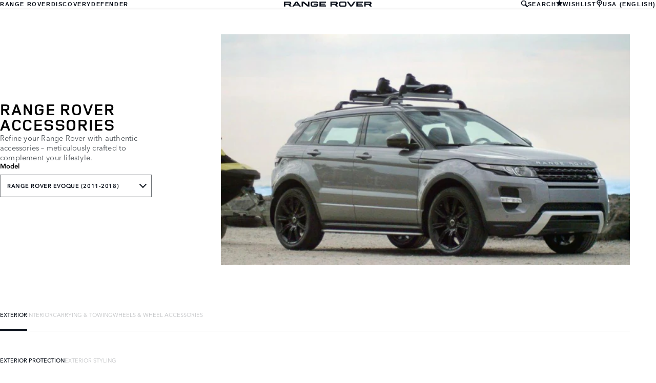

--- FILE ---
content_type: text/html; charset=utf-8
request_url: https://accessories.landrover.com/us/en/range-rover-evoque-2011-2018/exterior/exterior-protection/
body_size: 6960
content:

<!doctype html>
<!-- My Little Comment -->
<!--[if lt IE 7]>      <html class="no-js lt-ie9 lt-ie8 lt-ie7 " lang="en-us"> <![endif]-->
<!--[if IE 7]>         <html class="no-js lt-ie9 lt-ie8 " lang="en-us"> <![endif]-->
<!--[if IE 8]>         <html class="no-js lt-ie9 " lang="en-us"> <![endif]-->
<!--[if gt IE 8]><!-->
<html class="no-js" lang="en-us">
<!--<![endif]-->
<head>
    <!-- Begin Google Tag Manager -->
    <script>
        (function (w, d, s, l, i) {
            w[l] = w[l] || [];
            w[l].push({
                'gtm.start':
                    new Date().getTime(),
                event: 'gtm.js'
            });
            var f = d.getElementsByTagName(s)[0],
                j = d.createElement(s),
                dl = l != 'dataLayer' ? '&l=' + l : '';
            j.async = true;
            j.src =
                '//www.googletagmanager.com/gtm.js?id=' + i + dl;
            f.parentNode.insertBefore(j, f);
        })(window, document, 'script', 'dataLayer', 'GTM-K8Z9D4F');
    </script>
    <!-- End Google Tag Manager -->
    <meta charset="utf-8" />
    <meta http-equiv="X-UA-Compatible" content="IE=edge,chrome=1" />
    <title>Range Rover - Range Rover Evoque (2011-2018) - EXTERIOR - EXTERIOR PROTECTION</title>
    <meta name="description" content="" />
    <meta name="viewport" content="width=device-width, initial-scale=1, maximum-scale=1">

    <meta property="og:title" content="" />
    <meta property="og:type" content="website" />
    <meta property="og:description" content="" />

    <meta name="twitter:card" content="summary_large_image" />
    <meta name="twitter:site" content="" />
    <meta name="twitter:creator" content="" />
    <meta name="twitter:title" content="" />
    <meta name="twitter:description" content="" />


    <meta charset="UTF-8">
    <meta name="viewport" content="width=device-width, initial-scale=1.0">
    <link rel="stylesheet" href="/front-end/assets/styles/index.landrover.css?v=1.8.0.0">



        <script>
            window.addEventListener('DOMContentLoaded', () => {
                const pos = window.localStorage.getItem('scroll-y');
                if (pos) window.scroll({top: pos, left: 0, behavior: 'instant'});
            });

            window.addEventListener('beforeunload', () => {
                window.localStorage.setItem('scroll-y', window.scrollY);
            });
        </script>

                              <script>!function(a){var e="https://s.go-mpulse.net/boomerang/",t="addEventListener";if("False"=="True")a.BOOMR_config=a.BOOMR_config||{},a.BOOMR_config.PageParams=a.BOOMR_config.PageParams||{},a.BOOMR_config.PageParams.pci=!0,e="https://s2.go-mpulse.net/boomerang/";if(window.BOOMR_API_key="4EZNX-3S7ZT-S6BD3-VFYJG-KJSCV",function(){function n(e){a.BOOMR_onload=e&&e.timeStamp||(new Date).getTime()}if(!a.BOOMR||!a.BOOMR.version&&!a.BOOMR.snippetExecuted){a.BOOMR=a.BOOMR||{},a.BOOMR.snippetExecuted=!0;var i,_,o,r=document.createElement("iframe");if(a[t])a[t]("load",n,!1);else if(a.attachEvent)a.attachEvent("onload",n);r.src="javascript:void(0)",r.title="",r.role="presentation",(r.frameElement||r).style.cssText="width:0;height:0;border:0;display:none;",o=document.getElementsByTagName("script")[0],o.parentNode.insertBefore(r,o);try{_=r.contentWindow.document}catch(O){i=document.domain,r.src="javascript:var d=document.open();d.domain='"+i+"';void(0);",_=r.contentWindow.document}_.open()._l=function(){var a=this.createElement("script");if(i)this.domain=i;a.id="boomr-if-as",a.src=e+"4EZNX-3S7ZT-S6BD3-VFYJG-KJSCV",BOOMR_lstart=(new Date).getTime(),this.body.appendChild(a)},_.write("<bo"+'dy onload="document._l();">'),_.close()}}(),"".length>0)if(a&&"performance"in a&&a.performance&&"function"==typeof a.performance.setResourceTimingBufferSize)a.performance.setResourceTimingBufferSize();!function(){if(BOOMR=a.BOOMR||{},BOOMR.plugins=BOOMR.plugins||{},!BOOMR.plugins.AK){var e=""=="true"?1:0,t="",n="gqhvk5ixhzehe2lqghca-f-86feca65e-clientnsv4-s.akamaihd.net",i="false"=="true"?2:1,_={"ak.v":"39","ak.cp":"885212","ak.ai":parseInt("565433",10),"ak.ol":"0","ak.cr":8,"ak.ipv":4,"ak.proto":"h2","ak.rid":"9aca8164","ak.r":47358,"ak.a2":e,"ak.m":"a","ak.n":"essl","ak.bpcip":"52.15.85.0","ak.cport":54180,"ak.gh":"23.208.24.240","ak.quicv":"","ak.tlsv":"tls1.3","ak.0rtt":"","ak.0rtt.ed":"","ak.csrc":"-","ak.acc":"","ak.t":"1768960452","ak.ak":"hOBiQwZUYzCg5VSAfCLimQ==0Ez/vgnGk6Yf3glSrhYNWA8ZeHI/+APt0Y4cgKDvMHgyzlBqNTTjwOgT8HgT5UTwT/6bITdIq+Gs3p0fjF2oLnSqBGqn/B8bTGQCgELHCx1LYuuRm2oS3z7pSE6CRRAoSNAEIhFkkbwDvXs4nfUnB3RO9wds3VWb8ArMzrwOGMB+9ccTbChZRIF3ZYkzJLlJj+cm4ijCvqzm/pJ5ezePDH/FT1zqhNsxDGnNQVaK+vTZIoh763BwHMNwM33EpAH/6P9cpngzYS0RhTbwAEwCf3tBu0lfD3jEJLvBrWgafwkGt65EkeLCzcPaGkghxncnH/r2T2N8Z8AAz0vvBkycVjrjOI0HhrdxzFkpJ5qvotSHM77AkB8BwlrNJrMQOQbH4XRIYd5vVuE8JTWeGj+NO1fvU88TrafqxsbFjAAMGbo=","ak.pv":"6","ak.dpoabenc":"","ak.tf":i};if(""!==t)_["ak.ruds"]=t;var o={i:!1,av:function(e){var t="http.initiator";if(e&&(!e[t]||"spa_hard"===e[t]))_["ak.feo"]=void 0!==a.aFeoApplied?1:0,BOOMR.addVar(_)},rv:function(){var a=["ak.bpcip","ak.cport","ak.cr","ak.csrc","ak.gh","ak.ipv","ak.m","ak.n","ak.ol","ak.proto","ak.quicv","ak.tlsv","ak.0rtt","ak.0rtt.ed","ak.r","ak.acc","ak.t","ak.tf"];BOOMR.removeVar(a)}};BOOMR.plugins.AK={akVars:_,akDNSPreFetchDomain:n,init:function(){if(!o.i){var a=BOOMR.subscribe;a("before_beacon",o.av,null,null),a("onbeacon",o.rv,null,null),o.i=!0}return this},is_complete:function(){return!0}}}}()}(window);</script></head>
<body class="lr full-bleed" id="lang-en" data-message-wishlist-added="Added to Wishlist">



<header id="stealth" class="market-page">
    <input type="checkbox" name="menu-toggle" id="menu-toggle">
    <label aria-label="toggle the menu visibility on mobile devices" for="menu-toggle">



        <svg xmlns="http://www.w3.org/2000/svg" class="icon-size--sm" viewBox="0 0 16 16" fill="none">
            <path fill-rule="evenodd" clip-rule="evenodd" d="M0 12.7693H16V15.0559H0V12.7693ZM0 9.33594H16V7.05594H0V9.33594ZM0 1.33594V3.6226H16V1.33594H0Z" fill="currentColor" />
        </svg>



        <svg xmlns="http://www.w3.org/2000/svg" class="icons-size--sm" viewBox="0 0 16 16" fill="none">
            <path fill-rule="evenodd" clip-rule="evenodd" d="M2.14783 13.8522C2.24166 13.9468 2.3694 14 2.50266 14C2.63591 14 2.76364 13.9468 2.85749 13.8522L8 8.70428L13.1425 13.8522C13.2364 13.9468 13.3641 14 13.4973 14C13.6306 14 13.7583 13.9468 13.8522 13.8522C13.9468 13.7583 14 13.6306 14 13.4973C14 13.364 13.9468 13.2363 13.8522 13.1425L8.70466 7.99957L13.8522 2.85669C14.0481 2.66071 14.0481 2.34297 13.8522 2.14699C13.6562 1.95101 13.3385 1.95101 13.1425 2.14699L8 7.29487L2.85749 2.14699C2.66152 1.95101 2.34379 1.95101 2.14783 2.14699C1.95186 2.34297 1.95186 2.66071 2.14783 2.85669L7.29534 7.99957L2.14783 13.1425C2.05322 13.2363 2 13.364 2 13.4973C2 13.6306 2.05322 13.7583 2.14783 13.8522Z" fill="currentColor" />
        </svg>




    </label>

    <nav class="primary">
            <ul>
                <li><a href="/us/en?brand=RangeRover">RANGE ROVER</a></li>
                <li><a href="/us/en?brand=Discovery">DISCOVERY</a></li>
                <li><a href="/us/en?brand=Defender">DEFENDER</a></li>
            </ul>
    </nav>

    <div class="text-container">
        <a href="/us/en?brand=RangeRover">
            <img src="/front-end/assets/img/RR_Slate_Blue_RGB.svg" alt="Range Rover logo">
        </a>        
    </div>

    <nav class="utility">
        <ul>
                <li>
                    <button type="button" data-visibility-toggle aria-controls="header-stealth-search-form" aria-expanded="false">


                        <svg xmlns="http://www.w3.org/2000/svg" class="icon-size--sm" viewBox="0 0 24 24" fill="none" stroke="currentColor">
                            <path fill-rule="evenodd" clip-rule="evenodd" d="M9 16C5.141 16 2 12.859 2 9C2 5.141 5.141 2 9 2C12.859 2 16 5.141 16 9C16 12.859 12.859 16 9 16ZM23.414 20.586L16.613 13.785C17.486 12.398 18 10.761 18 9C18 4.029 13.971 0 9 0C4.029 0 0 4.029 0 9C0 13.971 4.029 18 9 18C10.761 18 12.398 17.486 13.785 16.613L20.586 23.414C20.977 23.805 21.488 24 22 24C22.512 24 23.023 23.805 23.414 23.414C24.195 22.633 24.195 21.367 23.414 20.586Z" fill="#0C121C" />
                        </svg>



                        SEARCH
                    </button>

                    <form data-visibility-focus id="header-stealth-search-form" method="get" action="/us/en/search">



                        <svg xmlns="http://www.w3.org/2000/svg" class="icon-size--sm" viewBox="0 0 24 24" fill="none" stroke="currentColor">
                            <path fill-rule="evenodd" clip-rule="evenodd" d="M9 16C5.141 16 2 12.859 2 9C2 5.141 5.141 2 9 2C12.859 2 16 5.141 16 9C16 12.859 12.859 16 9 16ZM23.414 20.586L16.613 13.785C17.486 12.398 18 10.761 18 9C18 4.029 13.971 0 9 0C4.029 0 0 4.029 0 9C0 13.971 4.029 18 9 18C10.761 18 12.398 17.486 13.785 16.613L20.586 23.414C20.977 23.805 21.488 24 22 24C22.512 24 23.023 23.805 23.414 23.414C24.195 22.633 24.195 21.367 23.414 20.586Z" fill="#0C121C" />
                        </svg>




                        <label for="input-query" class="visuallyhidden">Enter a word or phrase with which to search the contents of the site</label>
                        <input type="search" name="q" id="input-query" autocomplete="off" placeholder="SEARCH">
                    </form>
                </li>
                <li class="wishlist">
                    <a href="/us/en/wishlist">
                        <span>


                            <svg xmlns="http://www.w3.org/2000/svg" stroke="currentColor" stroke-width="2" class="icon-size--sm" viewBox="0 0 24 24" fill="currentColor" stroke="none">
                                <polygon points="12 2 15.09 8.26 22 9.27 17 14.14 18.18 21.02 12 17.77 5.82 21.02 7 14.14 2 9.27 8.91 8.26 12 2"></polygon>
                            </svg>



                        </span>
                        <span>WISHLIST</span>
                    </a>
                </li>
            <li class="language-select">
                <button type="button" data-visibility-toggle aria-expanded="false" aria-controls="market-selector-stealth">
                    <span>


                        <svg xmlns="http://www.w3.org/2000/svg" class="icon-size--sm" viewBox="0 0 24 24" fill="none" stroke="currentColor">
                            <path fill-rule="evenodd" clip-rule="evenodd" d="M15.6 15.006L12.516 16.859C12.364 16.948 12.188 17 12 17C11.812 17 11.636 16.948 11.486 16.858L8.4 15.004C6.364 13.781 5 11.55 5 9C5 5.134 8.134 2 12 2C15.867 2 19 5.134 19 9C19 11.55 17.637 13.781 15.6 15.006ZM12 0C7.029 0 3 4.029 3 9C3 11.948 4.417 14.564 6.607 16.206L8.996 17.996C10.213 18.908 11 20.361 11 22V23C11 23.553 11.448 24 12 24C12.552 24 13 23.553 13 23V22C13 20.361 13.788 18.908 15.004 17.996L17.395 16.206C19.584 14.564 21 11.948 21 9C21 4.029 16.971 0 12 0ZM12 6C13.657 6 15 7.343 15 9C15 10.657 13.657 12 12 12C10.343 12 9 10.657 9 9C9 7.343 10.343 6 12 6Z" fill="#0C121C" />
                        </svg>



                    </span>
                        <span>USA (ENGLISH)</span>
                </button>


                <section class="market-selector--stealth" id="market-selector-stealth">
                    <div class="contents">
                        <button type="button" aria-label="close the market selector popup" class="dismiss" data-visibility-toggle aria-controls="market-selector-stealth">



                            <svg xmlns="http://www.w3.org/2000/svg" class="icons-size--sm" viewBox="0 0 16 16" fill="none">
                                <path fill-rule="evenodd" clip-rule="evenodd" d="M2.14783 13.8522C2.24166 13.9468 2.3694 14 2.50266 14C2.63591 14 2.76364 13.9468 2.85749 13.8522L8 8.70428L13.1425 13.8522C13.2364 13.9468 13.3641 14 13.4973 14C13.6306 14 13.7583 13.9468 13.8522 13.8522C13.9468 13.7583 14 13.6306 14 13.4973C14 13.364 13.9468 13.2363 13.8522 13.1425L8.70466 7.99957L13.8522 2.85669C14.0481 2.66071 14.0481 2.34297 13.8522 2.14699C13.6562 1.95101 13.3385 1.95101 13.1425 2.14699L8 7.29487L2.85749 2.14699C2.66152 1.95101 2.34379 1.95101 2.14783 2.14699C1.95186 2.34297 1.95186 2.66071 2.14783 2.85669L7.29534 7.99957L2.14783 13.1425C2.05322 13.2363 2 13.364 2 13.4973C2 13.6306 2.05322 13.7583 2.14783 13.8522Z" fill="currentColor" />
                            </svg>




                        </button>
                        <form action="/">
                            <fieldset>
                                <legend>Select your region</legend>
                                <p>If your region isn't listed below, please visit our <a href="/gl/en/">international website.</a></p>
                                <div class="form-controls">
                                    <div class="form-control form-control__select">
                                        <label for="region">Select a region</label>
                                        <select name="market-selector[region]" id="region" required>
                                            <option value="" disabled selected hidden>SELECT A REGION</option>
                                        </select>
                                    </div>

                                    <div class="form-control form-control__select">
                                        <label for="market">Select a market</label>
                                        <select name="market-selector[market]" id="market" required disabled>
                                            <option value="" disabled selected hidden>SELECT A MARKET</option>
                                        </select>
                                    </div>

                                    <div class="form-control form-control__select">
                                        <label for="language">Select a language</label>
                                        <select name="market-selector[language]" id="language" required disabled>
                                            <option value="" disabled selected hidden>SELECT A LANGUAGE</option>
                                        </select>
                                    </div>
                                </div>
                            </fieldset>
                            <a class="btn continue" href="/" disabled>Continue</button>
                        </form>
                        <a href="/gl/en/" class="icon:chevron-right">VISIT THE INTERNATIONAL SITE</a>
                    </div>
                </section>
            </li>
           
        </ul>
    </nav>
</header>    <main id="main-content">
    
        <section class="banner-stealth">
            <div class="text-container">
                <h1>RANGE ROVER ACCESSORIES</h1>
                <h2>Refine your Range Rover with authentic accessories &#x2013; meticulously crafted to complement your lifestyle.</h2>

                <nav class="model-nav dropdown link-dropdown">
                    <h3>Model</h3>
                    <button type="button" aria-controls="banner-stealth-model-nav" aria-expanded="false">RANGE ROVER EVOQUE (2011-2018)</button>
                    <ul class="dropdown link-dropdown" id="banner-stealth-model-nav">
                            <li><a href="/us/en/range-rover?brand=RangeRover">RANGE ROVER</a></li>
                            <li><a href="/us/en/range-rover-sport?brand=RangeRover">RANGE ROVER SPORT</a></li>
                            <li><a href="/us/en/range-rover-velar?brand=RangeRover">RANGE ROVER VELAR</a></li>
                            <li><a href="/us/en/range-rover-evoque?brand=RangeRover">RANGE ROVER EVOQUE</a></li>
                            <li><a href="/us/en/range-rover-2013-2021?brand=RangeRover">RANGE ROVER (2013-2021)</a></li>
                            <li><a href="/us/en/range-rover-sport-2013-2021?brand=RangeRover">RANGE ROVER SPORT (2013-2021)</a></li>
                            <li><a href="/us/en/range-rover-evoque-2011-2018?brand=RangeRover">RANGE ROVER EVOQUE (2011-2018)</a></li>
                    </ul>
                </nav>
            </div>
            <div class="image-container">
                <img src="/front-end/assets/img/nameplate/RangeRover/RANGE-ROVER-EVOQUE-(2011-2018)-L.png" alt="RANGE ROVER">
            </div>
        </section>

<section class="tabs tabs-stealth">
    <div id="tab-section"></div>
    <nav>
            <ul role="tablist" aria-label="top level tabs" class="tabs__main">
                    <li role="tab" aria-selected="true">
                        <a href="/us/en/range-rover-evoque-2011-2018/exterior/?brand=RangeRover#tab-section">EXTERIOR</a>
                    </li>
                    <li role="tab" aria-selected="false">
                        <a href="/us/en/range-rover-evoque-2011-2018/interior/?brand=RangeRover#tab-section">INTERIOR</a>
                    </li>
                    <li role="tab" aria-selected="false">
                        <a href="/us/en/range-rover-evoque-2011-2018/carrying-towing/?brand=RangeRover#tab-section">CARRYING &amp; TOWING</a>
                    </li>
                    <li role="tab" aria-selected="false">
                        <a href="/us/en/range-rover-evoque-2011-2018/wheels-wheel-accessories/?brand=RangeRover#tab-section">WHEELS &amp; WHEEL ACCESSORIES</a>
                    </li>
            </ul>


        <ul role="tablist" aria-label="secondary tabs" class="tabs__secondary">
                    <li role="tab" aria-selected="true">
                        <a href="/us/en/range-rover-evoque-2011-2018/exterior/exterior-protection/?brand=RangeRover#tab-section">EXTERIOR PROTECTION</a>
                    </li>
                    <li role="tab" aria-selected="false">
                        <a href="/us/en/range-rover-evoque-2011-2018/exterior/exterior-styling/?brand=RangeRover#tab-section">EXTERIOR STYLING</a>
                    </li>
        </ul>
        <div class="tabs__secondary-controls">
            <button type="button" class="btn prev chevron-left" aria-label="click to go to the previous item in the list"><div></div></button>
            <button type="button" class="btn next chevron-right" aria-label="click to go to the next item in the list"><div></div></button>
        </div>
    </nav>
</section>


        <section class="grid-container grid-container-stealth">
            <ul class="grid">
                    <li>
                        <div class="card">
                            <a href="/us/en/range-rover-evoque-2011-2018/exterior/exterior-protection/vplvp0065-mudflaps-front/?brand=RangeRover#tab-section" class="card-contents">
                                <div class="image-container">
                                        <img src="/catalog-assets/land_rover/evoque_(2011-2018)_vplvp0065_1.jpg" alt="Mudflaps - Front image">
                                </div>
                                <div class="text-container">
                                        <h3>Mudflaps - Front</h3>
                                </div>
                            </a>
                                <a href="/us/en/range-rover-evoque-2011-2018/exterior/exterior-protection/vplvp0065-mudflaps-front/?brand=RangeRover#tab-section" class="card-link">EXPLORE</a>

                        </div>
                    </li>
                    <li>
                        <div class="card">
                            <a href="/us/en/range-rover-evoque-2011-2018/exterior/exterior-protection/vplvp0069-mudflaps-rear/?brand=RangeRover#tab-section" class="card-contents">
                                <div class="image-container">
                                        <img src="/catalog-assets/land_rover/evoque_(2011-2018)_vplvp0069_1.jpg" alt="Mudflaps - Rear image">
                                </div>
                                <div class="text-container">
                                        <h3>Mudflaps - Rear</h3>
                                </div>
                            </a>
                                <a href="/us/en/range-rover-evoque-2011-2018/exterior/exterior-protection/vplvp0069-mudflaps-rear/?brand=RangeRover#tab-section" class="card-link">EXPLORE</a>

                        </div>
                    </li>
                    <li>
                        <div class="card">
                            <a href="/us/en/range-rover-evoque-2011-2018/exterior/exterior-protection/vplvs0179-rear-bumper-protection-cover/?brand=RangeRover#tab-section" class="card-contents">
                                <div class="image-container">
                                        <img src="/catalog-assets/land_rover/evoque_(2011-2018)_vplvs0179_1.jpg" alt="Rear Bumper Protection Cover image">
                                </div>
                                <div class="text-container">
                                        <h3>Rear Bumper Protection Cover</h3>
                                        <p>VPLVS0179</p>
                                </div>
                            </a>
                                <a href="/us/en/range-rover-evoque-2011-2018/exterior/exterior-protection/vplvs0179-rear-bumper-protection-cover/?brand=RangeRover#tab-section" class="card-link">EXPLORE</a>
                                <form action="/umbraco/Surface/WishlistService/Add" method="post">
                                    <input type="hidden" name="language" value="en-us">
                                    <input type="hidden" value="5-fa0e55a7d6cc1b9271791a295968934e" name="uniqueKey">
                                    <input type="hidden" name="pageId" value="4286">
                                    <button type="submit" class="card-action card-action__wishlist">
                                        ADD TO WISHLIST
                                    </button>
                                </form>

                        </div>
                    </li>
            </ul>
        </section>


    </main>
    
<footer>
    <section class="container">
            <section class="footer-nav">
                <nav>

                    <ul>
                            <li><a href="https://www.landroverusa.com/terms-and-conditions.html" target="_blank">TERMS AND CONDITIONS</a></li>
                            <li><a href="https://www.landroverusa.com/privacy-policy.html" target="_blank">PRIVACY</a></li>
                            <li><a href="https://www.landroverusa.com/contact-us.html" target="_blank">CONTACT US</a></li>
                            <li><a href="https://www.landroverusa.com/cyber-incident-faqs.html" target="_blank">CYBER INCIDENT</a></li>
                            <li>
                                <div id="teconsent"></div>
                                <div id="consent_blackbar"></div>
                            </li>
                    </ul>
                        <ul class="socials">
                                    <li>
                                        <a href="https://www.facebook.com/landroverusa" target="_blank" rel="noopener noreferrer">
                                                <svg xmlns="http://www.w3.org/2000/svg" class="icon-size--sm" viewBox="0 0 24 24" fill="none" stroke="currentColor" stroke-width="2" stroke-linecap="round" stroke-linejoin="round">
                                                    <path d="M18 2h-3a5 5 0 0 0-5 5v3H7v4h3v8h4v-8h3l1-4h-4V7a1 1 0 0 1 1-1h3z" />
                                                </svg>
                                        </a>
                                    </li>
                                    <li>
                                        <a href="https://twitter.com/LandRoverUSA" target="_blank" rel="noopener noreferrer">
                                                <svg xmlns="http://www.w3.org/2000/svg" class="icon-size--sm" viewBox="0 0 1000.77 936.69" fill="none" stroke="currentColor" stroke-width="2">
                                                    <path stroke-width="0" d="m2.43,0l386.39,516.64L0,936.69h87.51l340.42-367.76,275.04,367.76h297.8l-408.13-545.7L954.57,0h-87.51l-313.51,338.7L300.23,0H2.43Zm128.69,64.46h136.81l604.13,807.76h-136.81L131.13,64.46Z" fill="currentColor"></path>
                                                </svg>
                                        </a>
                                    </li>
                                    <li>
                                        <a href="https://www.youtube.com/user/landroverusa/home" target="_blank" rel="noopener noreferrer">
                                                <svg xmlns="http://www.w3.org/2000/svg" class="icon-size--sm" viewBox="0 0 24 24" fill="none" stroke="currentColor" stroke-width="2" stroke-linecap="round" stroke-linejoin="round">
                                                    <path d="M22.54 6.42a2.78 2.78 0 0 0-1.94-2C18.88 4 12 4 12 4s-6.88 0-8.6.46a2.78 2.78 0 0 0-1.94 2A29 29 0 0 0 1 11.75a29 29 0 0 0 .46 5.33A2.78 2.78 0 0 0 3.4 19c1.72.46 8.6.46 8.6.46s6.88 0 8.6-.46a2.78 2.78 0 0 0 1.94-2 29 29 0 0 0 .46-5.25 29 29 0 0 0-.46-5.33z" />
                                                    <polygon points="9.75 15.02 15.5 11.75 9.75 8.48 9.75 15.02" />
                                                </svg>
                                        </a>
                                    </li>
                        </ul>
                </nav>
            </section>
        <section class="footer-content">


                <p class="copyright">&copy; JAGUAR LAND ROVER LIMITED 2025</p>

            <p class="blurb">
            </p>

                    <p><p>Some features on images may vary between optional and standard for different model years and due to the impact of Covid-19, many of our images have not been updated to reflect 22MY specifications. Please refer to the car configurator and additionally consult your local Retailer for detailed 22MY specifications and do not base an order on website imagery alone.&nbsp; Jaguar Land Rover Limited is constantly seeking ways to improve the specification, design and production of its vehicles, parts and accessories and alterations take place continually, and we reserve the right to change without notice.</p></p>
                    <p><p>&nbsp;</p></p>
                    <p><p>Registered Office: Abbey Road, Whitley, Coventry CV3 4LF<br>Registered in England No: 1672070</p></p>

        </section>
    </section>

</footer>


    <script type="module" defer src="/front-end/assets/scripts/main.js?v=1.8.1.0"></script>
</body>
</html>